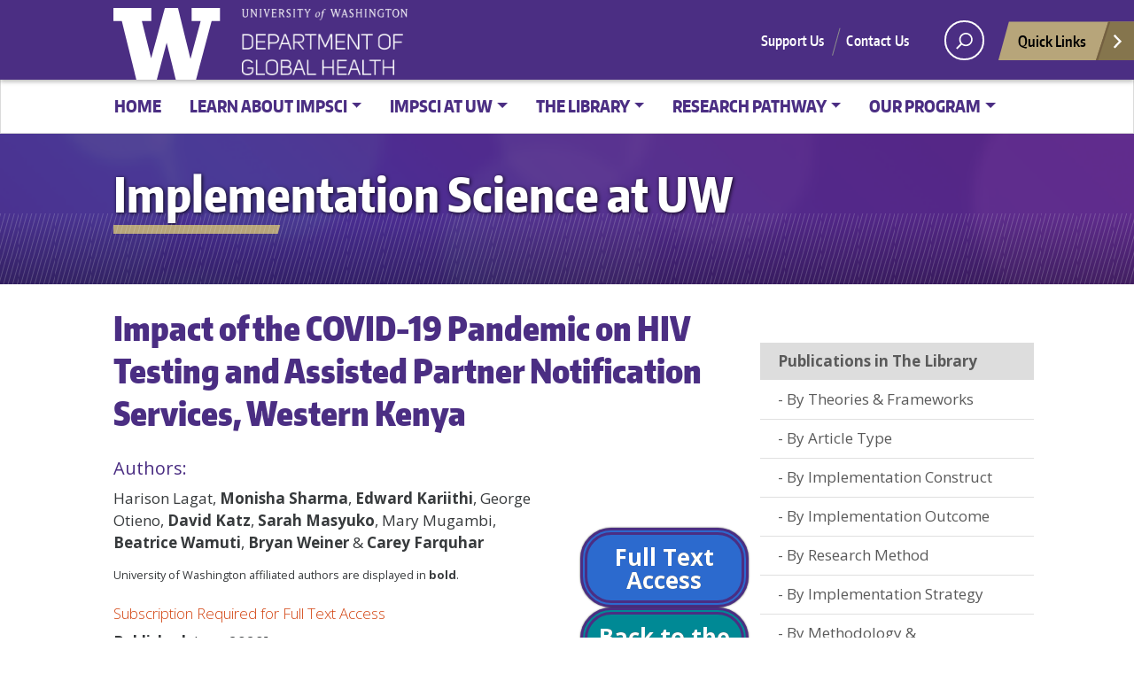

--- FILE ---
content_type: text/html; charset=UTF-8
request_url: https://impsciuw.org/uw-artic/impact-of-the-covid-19-pandemic-on-hiv-testing-and-assisted-partner-notification-services-western-kenya/
body_size: 16786
content:
<!doctype html>
<html lang="en-US" class="no-js">
<head>
	<meta charset="UTF-8">
	<meta name="viewport" content="width=device-width, initial-scale=1, minimum-scale=1">
	<link rel="shortcut icon" href="https://impsciuw.org/wp-content/themes/uw_wp_theme/favicon.ico">
	<link rel="profile" href="http://gmpg.org/xfn/11">

	<script>document.documentElement.classList.remove("no-js");</script>

	<title>Impact of the COVID-19 Pandemic on HIV Testing and Assisted Partner Notification Services, Western Kenya &#8211; Implementation Science at UW</title>
        <style>
            :root {
                        }

                    </style>
		<meta name='robots' content='max-image-preview:large' />
<!-- Global site tag (gtag.js) - Google Analytics -->
<script data-cookie-consent="tracking" async src="https://www.googletagmanager.com/gtag/js?id=G-8LP68J2JDX"></script>
<script data-cookie-consent="tracking">
window.dataLayer = window.dataLayer || [];
function gtag(){dataLayer.push(arguments);}
gtag('js', new Date());

gtag('config', 'G-8LP68J2JDX', {send_page_view: true});
</script>
      <link rel='dns-prefetch' href='//impsciuw.org' />
<link rel='dns-prefetch' href='//fonts.googleapis.com' />
<link href='https://fonts.gstatic.com' crossorigin rel='preconnect' />
<link rel="alternate" type="application/rss+xml" title="Implementation Science at UW &raquo; Feed" href="https://impsciuw.org/feed/" />
<link rel="alternate" type="application/rss+xml" title="Implementation Science at UW &raquo; Comments Feed" href="https://impsciuw.org/comments/feed/" />
<script type="text/javascript" id="wpp-js" src="https://impsciuw.org/wp-content/plugins/wordpress-popular-posts/assets/js/wpp.min.js?ver=7.3.6" data-sampling="0" data-sampling-rate="100" data-api-url="https://impsciuw.org/wp-json/wordpress-popular-posts" data-post-id="6607" data-token="5e7f5d40e2" data-lang="0" data-debug="0"></script>
<link rel="alternate" title="oEmbed (JSON)" type="application/json+oembed" href="https://impsciuw.org/wp-json/oembed/1.0/embed?url=https%3A%2F%2Fimpsciuw.org%2Fuw-artic%2Fimpact-of-the-covid-19-pandemic-on-hiv-testing-and-assisted-partner-notification-services-western-kenya%2F" />
<link rel="alternate" title="oEmbed (XML)" type="text/xml+oembed" href="https://impsciuw.org/wp-json/oembed/1.0/embed?url=https%3A%2F%2Fimpsciuw.org%2Fuw-artic%2Fimpact-of-the-covid-19-pandemic-on-hiv-testing-and-assisted-partner-notification-services-western-kenya%2F&#038;format=xml" />
<meta property="og:image" content="https://s3-us-west-2.amazonaws.com/uw-s3-cdn/wp-content/uploads/sites/10/2019/06/21094817/Univ-of-Washington_Memorial-Way.jpg" />
<meta name="twitter:card" content="summary" />
<meta name="twitter:site" content="@uw" />
<meta name="twitter:creator" content="@uw" />
<meta name="twitter:card" content="summary_large_image" />
<meta property="og:title" content="Impact of the COVID-19 Pandemic on HIV Testing and Assisted Partner Notification Services, Western Kenya" />
<meta property="og:url" content="https://impsciuw.org/uw-artic/impact-of-the-covid-19-pandemic-on-hiv-testing-and-assisted-partner-notification-services-western-kenya/" />
<meta property="og:site_name" content="Implementation Science at UW" />
<meta property="og:description" content="AIDS and Behavior" />

			
<style id='wp-img-auto-sizes-contain-inline-css' type='text/css'>
img:is([sizes=auto i],[sizes^="auto," i]){contain-intrinsic-size:3000px 1500px}
/*# sourceURL=wp-img-auto-sizes-contain-inline-css */
</style>
<style id='wp-emoji-styles-inline-css' type='text/css'>

	img.wp-smiley, img.emoji {
		display: inline !important;
		border: none !important;
		box-shadow: none !important;
		height: 1em !important;
		width: 1em !important;
		margin: 0 0.07em !important;
		vertical-align: -0.1em !important;
		background: none !important;
		padding: 0 !important;
	}
/*# sourceURL=wp-emoji-styles-inline-css */
</style>
<style id='wp-block-library-inline-css' type='text/css'>
:root{--wp-block-synced-color:#7a00df;--wp-block-synced-color--rgb:122,0,223;--wp-bound-block-color:var(--wp-block-synced-color);--wp-editor-canvas-background:#ddd;--wp-admin-theme-color:#007cba;--wp-admin-theme-color--rgb:0,124,186;--wp-admin-theme-color-darker-10:#006ba1;--wp-admin-theme-color-darker-10--rgb:0,107,160.5;--wp-admin-theme-color-darker-20:#005a87;--wp-admin-theme-color-darker-20--rgb:0,90,135;--wp-admin-border-width-focus:2px}@media (min-resolution:192dpi){:root{--wp-admin-border-width-focus:1.5px}}.wp-element-button{cursor:pointer}:root .has-very-light-gray-background-color{background-color:#eee}:root .has-very-dark-gray-background-color{background-color:#313131}:root .has-very-light-gray-color{color:#eee}:root .has-very-dark-gray-color{color:#313131}:root .has-vivid-green-cyan-to-vivid-cyan-blue-gradient-background{background:linear-gradient(135deg,#00d084,#0693e3)}:root .has-purple-crush-gradient-background{background:linear-gradient(135deg,#34e2e4,#4721fb 50%,#ab1dfe)}:root .has-hazy-dawn-gradient-background{background:linear-gradient(135deg,#faaca8,#dad0ec)}:root .has-subdued-olive-gradient-background{background:linear-gradient(135deg,#fafae1,#67a671)}:root .has-atomic-cream-gradient-background{background:linear-gradient(135deg,#fdd79a,#004a59)}:root .has-nightshade-gradient-background{background:linear-gradient(135deg,#330968,#31cdcf)}:root .has-midnight-gradient-background{background:linear-gradient(135deg,#020381,#2874fc)}:root{--wp--preset--font-size--normal:16px;--wp--preset--font-size--huge:42px}.has-regular-font-size{font-size:1em}.has-larger-font-size{font-size:2.625em}.has-normal-font-size{font-size:var(--wp--preset--font-size--normal)}.has-huge-font-size{font-size:var(--wp--preset--font-size--huge)}.has-text-align-center{text-align:center}.has-text-align-left{text-align:left}.has-text-align-right{text-align:right}.has-fit-text{white-space:nowrap!important}#end-resizable-editor-section{display:none}.aligncenter{clear:both}.items-justified-left{justify-content:flex-start}.items-justified-center{justify-content:center}.items-justified-right{justify-content:flex-end}.items-justified-space-between{justify-content:space-between}.screen-reader-text{border:0;clip-path:inset(50%);height:1px;margin:-1px;overflow:hidden;padding:0;position:absolute;width:1px;word-wrap:normal!important}.screen-reader-text:focus{background-color:#ddd;clip-path:none;color:#444;display:block;font-size:1em;height:auto;left:5px;line-height:normal;padding:15px 23px 14px;text-decoration:none;top:5px;width:auto;z-index:100000}html :where(.has-border-color){border-style:solid}html :where([style*=border-top-color]){border-top-style:solid}html :where([style*=border-right-color]){border-right-style:solid}html :where([style*=border-bottom-color]){border-bottom-style:solid}html :where([style*=border-left-color]){border-left-style:solid}html :where([style*=border-width]){border-style:solid}html :where([style*=border-top-width]){border-top-style:solid}html :where([style*=border-right-width]){border-right-style:solid}html :where([style*=border-bottom-width]){border-bottom-style:solid}html :where([style*=border-left-width]){border-left-style:solid}html :where(img[class*=wp-image-]){height:auto;max-width:100%}:where(figure){margin:0 0 1em}html :where(.is-position-sticky){--wp-admin--admin-bar--position-offset:var(--wp-admin--admin-bar--height,0px)}@media screen and (max-width:600px){html :where(.is-position-sticky){--wp-admin--admin-bar--position-offset:0px}}

/*# sourceURL=wp-block-library-inline-css */
</style><style id='global-styles-inline-css' type='text/css'>
:root{--wp--preset--aspect-ratio--square: 1;--wp--preset--aspect-ratio--4-3: 4/3;--wp--preset--aspect-ratio--3-4: 3/4;--wp--preset--aspect-ratio--3-2: 3/2;--wp--preset--aspect-ratio--2-3: 2/3;--wp--preset--aspect-ratio--16-9: 16/9;--wp--preset--aspect-ratio--9-16: 9/16;--wp--preset--color--black: #000000;--wp--preset--color--cyan-bluish-gray: #abb8c3;--wp--preset--color--white: #ffffff;--wp--preset--color--pale-pink: #f78da7;--wp--preset--color--vivid-red: #cf2e2e;--wp--preset--color--luminous-vivid-orange: #ff6900;--wp--preset--color--luminous-vivid-amber: #fcb900;--wp--preset--color--light-green-cyan: #7bdcb5;--wp--preset--color--vivid-green-cyan: #00d084;--wp--preset--color--pale-cyan-blue: #8ed1fc;--wp--preset--color--vivid-cyan-blue: #0693e3;--wp--preset--color--vivid-purple: #9b51e0;--wp--preset--color--dusty-orange: #ed8f5b;--wp--preset--color--dusty-red: #e36d60;--wp--preset--color--dusty-wine: #9c4368;--wp--preset--color--dark-sunset: #33223b;--wp--preset--color--almost-black: #0a1c28;--wp--preset--color--dusty-water: #41848f;--wp--preset--color--dusty-sky: #72a7a3;--wp--preset--color--dusty-daylight: #97c0b7;--wp--preset--color--dusty-sun: #eee9d1;--wp--preset--gradient--vivid-cyan-blue-to-vivid-purple: linear-gradient(135deg,rgb(6,147,227) 0%,rgb(155,81,224) 100%);--wp--preset--gradient--light-green-cyan-to-vivid-green-cyan: linear-gradient(135deg,rgb(122,220,180) 0%,rgb(0,208,130) 100%);--wp--preset--gradient--luminous-vivid-amber-to-luminous-vivid-orange: linear-gradient(135deg,rgb(252,185,0) 0%,rgb(255,105,0) 100%);--wp--preset--gradient--luminous-vivid-orange-to-vivid-red: linear-gradient(135deg,rgb(255,105,0) 0%,rgb(207,46,46) 100%);--wp--preset--gradient--very-light-gray-to-cyan-bluish-gray: linear-gradient(135deg,rgb(238,238,238) 0%,rgb(169,184,195) 100%);--wp--preset--gradient--cool-to-warm-spectrum: linear-gradient(135deg,rgb(74,234,220) 0%,rgb(151,120,209) 20%,rgb(207,42,186) 40%,rgb(238,44,130) 60%,rgb(251,105,98) 80%,rgb(254,248,76) 100%);--wp--preset--gradient--blush-light-purple: linear-gradient(135deg,rgb(255,206,236) 0%,rgb(152,150,240) 100%);--wp--preset--gradient--blush-bordeaux: linear-gradient(135deg,rgb(254,205,165) 0%,rgb(254,45,45) 50%,rgb(107,0,62) 100%);--wp--preset--gradient--luminous-dusk: linear-gradient(135deg,rgb(255,203,112) 0%,rgb(199,81,192) 50%,rgb(65,88,208) 100%);--wp--preset--gradient--pale-ocean: linear-gradient(135deg,rgb(255,245,203) 0%,rgb(182,227,212) 50%,rgb(51,167,181) 100%);--wp--preset--gradient--electric-grass: linear-gradient(135deg,rgb(202,248,128) 0%,rgb(113,206,126) 100%);--wp--preset--gradient--midnight: linear-gradient(135deg,rgb(2,3,129) 0%,rgb(40,116,252) 100%);--wp--preset--font-size--small: 16px;--wp--preset--font-size--medium: 20px;--wp--preset--font-size--large: 36px;--wp--preset--font-size--x-large: 42px;--wp--preset--font-size--regular: 20px;--wp--preset--font-size--larger: 48px;--wp--preset--spacing--20: 0.44rem;--wp--preset--spacing--30: 0.67rem;--wp--preset--spacing--40: 1rem;--wp--preset--spacing--50: 1.5rem;--wp--preset--spacing--60: 2.25rem;--wp--preset--spacing--70: 3.38rem;--wp--preset--spacing--80: 5.06rem;--wp--preset--shadow--natural: 6px 6px 9px rgba(0, 0, 0, 0.2);--wp--preset--shadow--deep: 12px 12px 50px rgba(0, 0, 0, 0.4);--wp--preset--shadow--sharp: 6px 6px 0px rgba(0, 0, 0, 0.2);--wp--preset--shadow--outlined: 6px 6px 0px -3px rgb(255, 255, 255), 6px 6px rgb(0, 0, 0);--wp--preset--shadow--crisp: 6px 6px 0px rgb(0, 0, 0);}:where(.is-layout-flex){gap: 0.5em;}:where(.is-layout-grid){gap: 0.5em;}body .is-layout-flex{display: flex;}.is-layout-flex{flex-wrap: wrap;align-items: center;}.is-layout-flex > :is(*, div){margin: 0;}body .is-layout-grid{display: grid;}.is-layout-grid > :is(*, div){margin: 0;}:where(.wp-block-columns.is-layout-flex){gap: 2em;}:where(.wp-block-columns.is-layout-grid){gap: 2em;}:where(.wp-block-post-template.is-layout-flex){gap: 1.25em;}:where(.wp-block-post-template.is-layout-grid){gap: 1.25em;}.has-black-color{color: var(--wp--preset--color--black) !important;}.has-cyan-bluish-gray-color{color: var(--wp--preset--color--cyan-bluish-gray) !important;}.has-white-color{color: var(--wp--preset--color--white) !important;}.has-pale-pink-color{color: var(--wp--preset--color--pale-pink) !important;}.has-vivid-red-color{color: var(--wp--preset--color--vivid-red) !important;}.has-luminous-vivid-orange-color{color: var(--wp--preset--color--luminous-vivid-orange) !important;}.has-luminous-vivid-amber-color{color: var(--wp--preset--color--luminous-vivid-amber) !important;}.has-light-green-cyan-color{color: var(--wp--preset--color--light-green-cyan) !important;}.has-vivid-green-cyan-color{color: var(--wp--preset--color--vivid-green-cyan) !important;}.has-pale-cyan-blue-color{color: var(--wp--preset--color--pale-cyan-blue) !important;}.has-vivid-cyan-blue-color{color: var(--wp--preset--color--vivid-cyan-blue) !important;}.has-vivid-purple-color{color: var(--wp--preset--color--vivid-purple) !important;}.has-black-background-color{background-color: var(--wp--preset--color--black) !important;}.has-cyan-bluish-gray-background-color{background-color: var(--wp--preset--color--cyan-bluish-gray) !important;}.has-white-background-color{background-color: var(--wp--preset--color--white) !important;}.has-pale-pink-background-color{background-color: var(--wp--preset--color--pale-pink) !important;}.has-vivid-red-background-color{background-color: var(--wp--preset--color--vivid-red) !important;}.has-luminous-vivid-orange-background-color{background-color: var(--wp--preset--color--luminous-vivid-orange) !important;}.has-luminous-vivid-amber-background-color{background-color: var(--wp--preset--color--luminous-vivid-amber) !important;}.has-light-green-cyan-background-color{background-color: var(--wp--preset--color--light-green-cyan) !important;}.has-vivid-green-cyan-background-color{background-color: var(--wp--preset--color--vivid-green-cyan) !important;}.has-pale-cyan-blue-background-color{background-color: var(--wp--preset--color--pale-cyan-blue) !important;}.has-vivid-cyan-blue-background-color{background-color: var(--wp--preset--color--vivid-cyan-blue) !important;}.has-vivid-purple-background-color{background-color: var(--wp--preset--color--vivid-purple) !important;}.has-black-border-color{border-color: var(--wp--preset--color--black) !important;}.has-cyan-bluish-gray-border-color{border-color: var(--wp--preset--color--cyan-bluish-gray) !important;}.has-white-border-color{border-color: var(--wp--preset--color--white) !important;}.has-pale-pink-border-color{border-color: var(--wp--preset--color--pale-pink) !important;}.has-vivid-red-border-color{border-color: var(--wp--preset--color--vivid-red) !important;}.has-luminous-vivid-orange-border-color{border-color: var(--wp--preset--color--luminous-vivid-orange) !important;}.has-luminous-vivid-amber-border-color{border-color: var(--wp--preset--color--luminous-vivid-amber) !important;}.has-light-green-cyan-border-color{border-color: var(--wp--preset--color--light-green-cyan) !important;}.has-vivid-green-cyan-border-color{border-color: var(--wp--preset--color--vivid-green-cyan) !important;}.has-pale-cyan-blue-border-color{border-color: var(--wp--preset--color--pale-cyan-blue) !important;}.has-vivid-cyan-blue-border-color{border-color: var(--wp--preset--color--vivid-cyan-blue) !important;}.has-vivid-purple-border-color{border-color: var(--wp--preset--color--vivid-purple) !important;}.has-vivid-cyan-blue-to-vivid-purple-gradient-background{background: var(--wp--preset--gradient--vivid-cyan-blue-to-vivid-purple) !important;}.has-light-green-cyan-to-vivid-green-cyan-gradient-background{background: var(--wp--preset--gradient--light-green-cyan-to-vivid-green-cyan) !important;}.has-luminous-vivid-amber-to-luminous-vivid-orange-gradient-background{background: var(--wp--preset--gradient--luminous-vivid-amber-to-luminous-vivid-orange) !important;}.has-luminous-vivid-orange-to-vivid-red-gradient-background{background: var(--wp--preset--gradient--luminous-vivid-orange-to-vivid-red) !important;}.has-very-light-gray-to-cyan-bluish-gray-gradient-background{background: var(--wp--preset--gradient--very-light-gray-to-cyan-bluish-gray) !important;}.has-cool-to-warm-spectrum-gradient-background{background: var(--wp--preset--gradient--cool-to-warm-spectrum) !important;}.has-blush-light-purple-gradient-background{background: var(--wp--preset--gradient--blush-light-purple) !important;}.has-blush-bordeaux-gradient-background{background: var(--wp--preset--gradient--blush-bordeaux) !important;}.has-luminous-dusk-gradient-background{background: var(--wp--preset--gradient--luminous-dusk) !important;}.has-pale-ocean-gradient-background{background: var(--wp--preset--gradient--pale-ocean) !important;}.has-electric-grass-gradient-background{background: var(--wp--preset--gradient--electric-grass) !important;}.has-midnight-gradient-background{background: var(--wp--preset--gradient--midnight) !important;}.has-small-font-size{font-size: var(--wp--preset--font-size--small) !important;}.has-medium-font-size{font-size: var(--wp--preset--font-size--medium) !important;}.has-large-font-size{font-size: var(--wp--preset--font-size--large) !important;}.has-x-large-font-size{font-size: var(--wp--preset--font-size--x-large) !important;}
/*# sourceURL=global-styles-inline-css */
</style>

<style id='classic-theme-styles-inline-css' type='text/css'>
/*! This file is auto-generated */
.wp-block-button__link{color:#fff;background-color:#32373c;border-radius:9999px;box-shadow:none;text-decoration:none;padding:calc(.667em + 2px) calc(1.333em + 2px);font-size:1.125em}.wp-block-file__button{background:#32373c;color:#fff;text-decoration:none}
/*# sourceURL=/wp-includes/css/classic-themes.min.css */
</style>
<link rel='stylesheet' id='siteorigin-panels-front-css' href='https://impsciuw.org/wp-content/plugins/siteorigin-panels/css/front-flex.min.css?ver=2.33.3' type='text/css' media='all' />
<link rel='stylesheet' id='rt-fontawsome-css' href='https://impsciuw.org/wp-content/plugins/the-post-grid/assets/vendor/font-awesome/css/font-awesome.min.css?ver=7.8.8' type='text/css' media='all' />
<link rel='stylesheet' id='rt-tpg-shortcode-css' href='https://impsciuw.org/wp-content/plugins/the-post-grid-pro/assets/css/tpg-shortcode.min.css?ver=7.8.4' type='text/css' media='all' />
<link rel='stylesheet' id='dashicons-css' href='https://impsciuw.org/wp-includes/css/dashicons.min.css?ver=6.9' type='text/css' media='all' />
<link rel='stylesheet' id='to-top-css' href='https://impsciuw.org/wp-content/plugins/to-top/public/css/to-top-public.css?ver=2.5.5' type='text/css' media='all' />
<link rel='stylesheet' id='uwdgh-shortcode-adds-css' href='https://impsciuw.org/wp-content/plugins/uwdgh-shortcode-adds/css/uwdgh-shortcode-adds.css?ver=6.9' type='text/css' media='all' />
<link rel='stylesheet' id='widgetopts-styles-css' href='https://impsciuw.org/wp-content/plugins/widget-options/assets/css/widget-options.css?ver=4.1.3' type='text/css' media='all' />
<link rel='stylesheet' id='uw_wp_theme-fonts-css' href='https://fonts.googleapis.com/css?family=Open%20Sans%3A300i%2C400i%2C600i%2C700i%2C300%2C400%2C600%2C700%7CEncode%20Sans%3A400%2C600&#038;subset=latin%2Clatin-ext' type='text/css' media='all' />
<link rel='stylesheet' id='uw_wp_theme-base-style-css' href='https://impsciuw.org/wp-content/themes/uw_wp_theme/style.css?ver=3.6.3' type='text/css' media='all' />
<link rel='stylesheet' id='uw_wp_theme-bootstrap-css' href='https://impsciuw.org/wp-content/themes/uw_wp_theme/css/bootstrap.css?ver=3.6.3' type='text/css' media='all' />
<link rel='stylesheet' id='uwdgh_wp_theme-css' href='https://impsciuw.org/wp-content/themes/uwdgh_wp_theme/style.css?ver=3.5.0.15' type='text/css' media='all' />
<link rel='stylesheet' id='swiper-css' href='https://impsciuw.org/wp-content/plugins/the-post-grid-pro/assets/vendor/swiper/swiper.min.css?ver=7.8.4' type='text/css' media='all' />
<link rel='stylesheet' id='rt-magnific-popup-css' href='https://impsciuw.org/wp-content/plugins/the-post-grid-pro/assets/vendor/Magnific-Popup/magnific-popup.css?ver=7.8.4' type='text/css' media='all' />
<link rel='stylesheet' id='recent-posts-widget-with-thumbnails-public-style-css' href='https://impsciuw.org/wp-content/plugins/recent-posts-widget-with-thumbnails/public.css?ver=7.1.1' type='text/css' media='all' />
<link rel='stylesheet' id='myStyleSheets-css' href='https://impsciuw.org/wp-content/plugins/wp-latest-posts/css/wplp_front.css?ver=5.0.11' type='text/css' media='all' />
<script type="text/javascript" src="https://impsciuw.org/wp-content/themes/uw_wp_theme/js/libs/jquery.min.js?ver=3.6.3" id="jquery-js"></script>
<script type="text/javascript" id="to-top-js-extra">
/* <![CDATA[ */
var to_top_options = {"scroll_offset":"100","icon_opacity":"75","style":"icon","icon_type":"dashicons-arrow-up-alt","icon_color":"#ffffff","icon_bg_color":"#008995","icon_size":"32","border_radius":"50","image":"https://impsciuw.com/wp-content/plugins/to-top/admin/images/default.png","image_width":"65","image_alt":"","location":"bottom-right","margin_x":"20","margin_y":"20","show_on_admin":"0","enable_autohide":"0","autohide_time":"2","enable_hide_small_device":"1","small_device_max_width":"640","reset":"0"};
//# sourceURL=to-top-js-extra
/* ]]> */
</script>
<script async type="text/javascript" src="https://impsciuw.org/wp-content/plugins/to-top/public/js/to-top-public.js?ver=2.5.5" id="to-top-js"></script>
<script type="text/javascript" src="https://impsciuw.org/wp-content/themes/uw_wp_theme/js/skip-link-focus-fix.js?ver=3.6.3" id="uw_wp_theme-skip-link-focus-fix-js" defer></script>
<script type="text/javascript" src="https://impsciuw.org/wp-content/themes/uw_wp_theme/js/keyboard-navmenu.js?ver=3.6.3" id="uw_wp_theme-keyboard-navmenu-js" defer></script>
<script type="text/javascript" src="https://impsciuw.org/wp-content/themes/uw_wp_theme/js/keyboard-button.js?ver=3.6.3" id="uw_wp_theme-keyboard-button-js" defer></script>
<script type="text/javascript" id="uwdgh_wp_theme-js-extra">
/* <![CDATA[ */
var UW_WP_Child_Theme = {"admin_ajax_url":"https://impsciuw.org/wp-admin/admin-ajax.php"};
//# sourceURL=uwdgh_wp_theme-js-extra
/* ]]> */
</script>
<script type="text/javascript" src="https://impsciuw.org/wp-content/themes/uwdgh_wp_theme/js/uwdgh_wp_theme.js?ver=6.9" id="uwdgh_wp_theme-js"></script>
<link rel="https://api.w.org/" href="https://impsciuw.org/wp-json/" /><link rel="EditURI" type="application/rsd+xml" title="RSD" href="https://impsciuw.org/xmlrpc.php?rsd" />
<meta name="generator" content="WordPress 6.9" />
<link rel="canonical" href="https://impsciuw.org/uw-artic/impact-of-the-covid-19-pandemic-on-hiv-testing-and-assisted-partner-notification-services-western-kenya/" />
<link rel='shortlink' href='https://impsciuw.org/?p=6607' />
        <style>
            :root {
                --tpg-primary-color: #32006e;
                --tpg-secondary-color: #008995;
                --tpg-primary-light: #c4d0ff
            }

                        body .rt-tpg-container .rt-loading,
            body #bottom-script-loader .rt-ball-clip-rotate {
                color: #4b2e83 !important;
            }

                    </style>
		        <script type="text/javascript">
            var ajaxurl = 'https://impsciuw.org/wp-admin/admin-ajax.php';
        </script>
        
		<!-- CPT UI Extended Customizer CSS -->
		<style type="text/css" id="cpt-ui-extended-css">
																										</style>
		<!-- /CPT UI Extended Customizer CSS -->

		            <style id="wpp-loading-animation-styles">@-webkit-keyframes bgslide{from{background-position-x:0}to{background-position-x:-200%}}@keyframes bgslide{from{background-position-x:0}to{background-position-x:-200%}}.wpp-widget-block-placeholder,.wpp-shortcode-placeholder{margin:0 auto;width:60px;height:3px;background:#dd3737;background:linear-gradient(90deg,#dd3737 0%,#571313 10%,#dd3737 100%);background-size:200% auto;border-radius:3px;-webkit-animation:bgslide 1s infinite linear;animation:bgslide 1s infinite linear}</style>
            <style media="all" id="siteorigin-panels-layouts-head">/* Layout 6607 */ #pgc-6607-0-0 { width:74.9811%;width:calc(74.9811% - ( 0.25018911174785 * 30px ) ) } #pgc-6607-0-1 { width:25.0189%;width:calc(25.0189% - ( 0.74981088825215 * 30px ) ) } #pl-6607 .so-panel , #pl-6607 .so-panel:last-of-type { margin-bottom:0px } #pg-6607-0.panel-has-style > .panel-row-style, #pg-6607-0.panel-no-style { -webkit-align-items:flex-start;align-items:flex-start } #panel-6607-0-0-0 a { color:#4b2e84 } #panel-6607-0-1-0> .panel-widget-style { padding:30px 0px 0px 0px } @media (max-width:780px){ #pg-6607-0.panel-no-style, #pg-6607-0.panel-has-style > .panel-row-style, #pg-6607-0 { -webkit-flex-direction:column;-ms-flex-direction:column;flex-direction:column } #pg-6607-0 > .panel-grid-cell , #pg-6607-0 > .panel-row-style > .panel-grid-cell { width:100%;margin-right:0 } #pgc-6607-0-0 , #pl-6607 .panel-grid .panel-grid-cell-mobile-last { margin-bottom:0px } #pl-6607 .panel-grid-cell { padding:0 } #pl-6607 .panel-grid .panel-grid-cell-empty { display:none }  } </style><link rel="icon" href="https://impsciuw.org/wp-content/uploads/2021/02/cropped-Site-Favicon-32x32.gif" sizes="32x32" />
<link rel="icon" href="https://impsciuw.org/wp-content/uploads/2021/02/cropped-Site-Favicon-192x192.gif" sizes="192x192" />
<link rel="apple-touch-icon" href="https://impsciuw.org/wp-content/uploads/2021/02/cropped-Site-Favicon-180x180.gif" />
<meta name="msapplication-TileImage" content="https://impsciuw.org/wp-content/uploads/2021/02/cropped-Site-Favicon-270x270.gif" />
		<style type="text/css" id="wp-custom-css">
			.single-uw-artic .site-main .post-navigation { display: none; }		</style>
		<!-- To Top Custom CSS --><style type='text/css'>#to_top_scrollup {background-color: #008995;-webkit-border-radius: 50%; -moz-border-radius: 50%; border-radius: 50%;opacity: 0.75;}</style><link rel='stylesheet' id='so-css-uw_wp_theme-css' href='https://impsciuw.org/wp-content/uploads/so-css/so-css-uw_wp_theme.css?ver=1725990973' type='text/css' media='all' />
</head>

<body class="wp-singular uw-artic-template-default single single-uw-artic postid-6607 single-format-standard wp-theme-uw_wp_theme wp-child-theme-uwdgh_wp_theme siteorigin-panels siteorigin-panels-before-js rttpg rttpg-7.8.8 radius-frontend rttpg-body-wrap uwdgh_wp_theme metaslider-plugin">
<a class="screen-reader-shortcut" href="#primary">Skip to content</a>


<div id="uwsearcharea" aria-hidden="true" class="uw-search-bar-container" data-search="site" hidden>

	<div class="container no-height" role="search">
		<div class="center-block uw-search-wrapper">
			<form class="uw-search" data-sitesearch="https://impsciuw.org/" action="https://impsciuw.org/">
				<select id="mobile-search-select" class="visible-xs custom-select" aria-label="Search scope">
											<option value="site" >Current site</option>
						<option value="uw">All the UW</option>
									</select>
				<fieldset id="search-options">
					<legend id="uw-search-label">Search scope</legend>
					<div id="search-labels" class="labels hidden-xs">
						<!--load these labels and input if UW is selected in Theme Settings -->
											<label id="site" class="radio checked"><input class="radiobtn" type="radio" name="search" value="site" data-toggle="radio" checked/>Current site</label>
						<label id="uw" class="radio"><input class="radiobtn" type="radio" name="search" value="uw" data-toggle="radio" />All the UW</label>
										</div>
				</fieldset>
				<div class="search-form-wrapper">
					<label class="screen-reader" for="uw-search-bar">Enter search text</label>
					<input id="uw-search-bar" type="search"
						name="s"
						value="" autocomplete="off" placeholder="Search" />
				</div>
				<input type="submit" value="search" class="search" tabindex="0"/>
			</form>
		</div>
	</div>
</div>


<div id="page" class="site">
<nav id="quicklinks" aria-label="quick links" aria-hidden="true">
<ul id="big-links"></ul><h3>Helpful Links</h3> <ul id="little-links"><li><a href="https://impsciuw.org/" tabindex="-1">Home</a></li><li><a href="https://impsciuw.org/implementation-science/learn/" tabindex="-1">Learn About ImpSci</a></li><li><a href="https://impsciuw.org/implementation-science/learn/implementation-science-overview/" tabindex="-1">What is Implementation Science?</a></li><li><a href="https://impsciuw.org/implementation-science/learn/is-across-disciplines/" tabindex="-1">Who Uses Implementation Science?</a></li><li><a href="https://impsciuw.org/implementation-science/learn/equitable-implementation-science/" tabindex="-1">Equitable Implementation Science</a></li><li><a href="https://impsciuw.org/implementation-science/learn/topics-in-implementation-science/" tabindex="-1">Topics in Implementation Science</a></li><li><a href="https://impsciuw.org/implementation-science/explore/" tabindex="-1">ImpSci at UW</a></li><li><a href="https://impsciuw.org/implementation-science/learn/uw-opportunities/" tabindex="-1">Training Opportunities at UW</a></li><li><a href="https://impsciuw.org/implementation-science/explore/active-uw-implementation-science-research-funding/" tabindex="-1">Sponsored Research at UW</a></li><li><a href="https://impsciuw.org/implementation-science/explore/impsci-uw/" tabindex="-1">The Library</a></li><li><a href="https://impsciuw.org/implementation-science/explore/impsci-uw/" tabindex="-1">Visit the Library</a></li><li><a href="https://impsciuw.org/implementation-science/explore/impsci-uw/uw-research-category-article-type/" tabindex="-1">✒ By Article Type</a></li><li><a href="https://impsciuw.org/implementation-science/explore/impsci-uw/uw-research-category-implementation-constructs/" tabindex="-1">✒ By Implementation Construct</a></li><li><a href="https://impsciuw.org/implementation-science/explore/impsci-uw/uw-research-category-implementation-outcomes/" tabindex="-1">✒ By Implementation Outcome</a></li><li><a href="https://impsciuw.org/implementation-science/explore/impsci-uw/uw-research-category-implementation-strategies/" tabindex="-1">✒  By Implementation Strategy</a></li><li><a href="https://impsciuw.org/implementation-science/explore/impsci-uw/uw-research-category-theories-frameworks/" tabindex="-1">✒ By Theory or Framework</a></li><li><a href="https://impsciuw.org/implementation-science/explore/impsci-uw/uw-research-category-implementation-science-research-method/" tabindex="-1">✒ By Research Method</a></li><li><a href="https://impsciuw.org/implementation-science/explore/impsci-uw/uw-research-category-study-design/" tabindex="-1">✒ By Study Design</a></li><li><a href="https://impsciuw.org/implementation-science/explore/impsci-uw/uw-research-category-methodology-measurement/" tabindex="-1">✒ By Methodology & Measurement</a></li><li><a href="https://impsciuw.org/implementation-science/explore/impsci-uw/uw-research-category-country-or-regional-context/" tabindex="-1">✒ By Geographic Context</a></li><li><a href="https://impsciuw.org/implementation-science/explore/impsci-uw/uw-research-category-publication-date/" tabindex="-1">✒ By Publication Date</a></li><li><a href="https://impsciuw.org/implementation-science/research/" tabindex="-1">Research Pathway</a></li><li><a href="https://impsciuw.org/implementation-science/research/frame-your-question/" tabindex="-1">➀ Frame Your Question</a></li><li><a href="https://impsciuw.org/implementation-science/research/frameworks/" tabindex="-1">➁ Pick a Theory, Model, or Framework</a></li><li><a href="https://impsciuw.org/implementation-science/research/implementation-strategies/" tabindex="-1">➂ Identify Implementation Strategies</a></li><li><a href="https://impsciuw.org/implementation-science/research/select-research-methods/" tabindex="-1">➃ Select Research Method</a></li><li><a href="https://impsciuw.org/implementation-science/research/designing-is-research/" tabindex="-1">➄ Select Study Design</a></li><li><a href="https://impsciuw.org/implementation-science/research/measures/" tabindex="-1">➅ Choose Measures</a></li><li><a href="https://impsciuw.org/implementation-science/research/funding/" tabindex="-1">➆ Get Funding</a></li><li><a href="https://impsciuw.org/implementation-science/research/report-results/" tabindex="-1">➇ Report Results</a></li><li><a href="https://impsciuw.org/about-our-program/" tabindex="-1">Our Program</a></li><li><a href="https://impsciuw.org/about-our-program/" tabindex="-1">About Our Program</a></li><li><a href="https://impsciuw.org/implementation-science/connect/contact-us/" tabindex="-1">Contact us!</a></li></ul></nav>
	<div id="page-inner">

			<header id="masthead" class="site-header">
			<div class="navbar navbar-expand-lg">
				<div class="navbar-brand site-branding">
					<a href="https://www.washington.edu/" title="University of Washington Home" class="uw-patch" tabindex="0">University of Washington</a>
					<a href="https://impsciuw.org/" title="Implementation Science at UW Home" class="uw-wordmark" tabindex="-1" aria-hidden="true">Implementation Science at UW - The Implementation Science Resource Hub</a>
				</div><!-- .site-branding -->

				<div id="site-navigation" class="main-navigation" aria-label="related links" role="navigation">
					<div class="audience-menu-container collapse navbar-collapse">
						<ul id="purple-bar" class="navbar-menu menu"><li id="menu-item-8948" class="menu-item menu-item-type-custom menu-item-object-custom menu-item-8948"><a href="//globalhealth.washington.edu/support-us" title="Donate to Global Health">Support Us</a></li>
<li id="menu-item-8949" class="menu-item menu-item-type-custom menu-item-object-custom menu-item-8949"><a href="//globalhealth.washington.edu/contact">Contact Us</a></li>
</ul>					</div>
					<div id="search-quicklinks">
						<button class="uw-search" aria-owns="uwsearcharea" aria-controls="uwsearcharea" aria-expanded="false" aria-label="open search area" aria-haspopup="true">
							<svg version="1.1" xmlns="http://www.w3.org/2000/svg" xmlns:xlink="http://www.w3.org/1999/xlink" x="0px" y="0px" width="19px" height="51px" viewBox="0 0 18.776 51.062" enable-background="new 0 0 18.776 51.062" xml:space="preserve" focusable="false">
								<g><path fill="#FFFFFF" d="M3.537,7.591C3.537,3.405,6.94,0,11.128,0c4.188,0,7.595,3.406,7.595,7.591 c0,4.187-3.406,7.593-7.595,7.593C6.94,15.185,3.537,11.778,3.537,7.591z M5.245,7.591c0,3.246,2.643,5.885,5.884,5.885 c3.244,0,5.89-2.64,5.89-5.885c0-3.245-2.646-5.882-5.89-5.882C7.883,1.71,5.245,4.348,5.245,7.591z"/><rect x="2.418" y="11.445" transform="matrix(0.7066 0.7076 -0.7076 0.7066 11.7842 2.0922)" fill="#FFFFFF" width="1.902" height="7.622"/></g><path fill="#FFFFFF" d="M3.501,47.864c0.19,0.194,0.443,0.29,0.694,0.29c0.251,0,0.502-0.096,0.695-0.29l5.691-5.691l5.692,5.691 c0.192,0.194,0.443,0.29,0.695,0.29c0.25,0,0.503-0.096,0.694-0.29c0.385-0.382,0.385-1.003,0-1.388l-5.692-5.691l5.692-5.692 c0.385-0.385,0.385-1.005,0-1.388c-0.383-0.385-1.004-0.385-1.389,0l-5.692,5.691L4.89,33.705c-0.385-0.385-1.006-0.385-1.389,0 c-0.385,0.383-0.385,1.003,0,1.388l5.692,5.692l-5.692,5.691C3.116,46.861,3.116,47.482,3.501,47.864z"/>
							</svg>
						</button>
													<button class="uw-quicklinks" aria-haspopup="true" aria-expanded="false" aria-label="Open quick links">Quick Links
								<svg version="1.1" xmlns="http://www.w3.org/2000/svg" x="0px" y="0px" width="15.63px" height="69.13px" viewBox="0 0 15.63 69.13" enable-background="new 0 0 15.63 69.13" xml:space="preserve" focusable="false"><polygon fill="#FFFFFF" points="12.8,7.776 12.803,7.773 5.424,0 3.766,1.573 9.65,7.776 3.766,13.98 5.424,15.553 12.803,7.78"/><polygon fill="#FFFFFF" points="9.037,61.351 9.036,61.351 14.918,55.15 13.26,53.577 7.459,59.689 1.658,53.577 0,55.15 5.882,61.351 5.882,61.351 5.884,61.353 0,67.557 1.658,69.13 7.459,63.019 13.26,69.13 14.918,67.557 9.034,61.353"/></svg>
							</button>
											</div><!-- search-quicklinks -->
				</div><!-- #site-navigation -->
			</div><!-- .navbar.navbar-expand-lg -->
		</header><!-- #masthead -->

		


	<nav aria-label="primary" class="navbar navbar-expand-md navbar-light white-bar">
						<button class="navbar-toggler" type="button" data-toggle="collapse" data-target="#white-bar" aria-controls="white-bar" aria-expanded="false" aria-label="Toggle navigation">
							<span class="navbar-toggler-icon">Menu</span>
						  </button><div class="container-fluid"><div id="white-bar" class="collapse navbar-collapse"><ul id="menu-main-nav" class="navbar-nav classic-menu-nav"><li id="menu-item-840" class="menu-item menu-item-type-post_type menu-item-object-page menu-item-home nav-item top-level-nav">
	<a class="nav-link"  href="https://impsciuw.org/">Home</a>
</li>
<li id="menu-item-844" class="menu-item menu-item-type-post_type menu-item-object-page menu-item-has-children nav-item dropdown top-level-nav">
	<a class="nav-link dropdown-toggle"  href="https://impsciuw.org/implementation-science/learn/" data-toggle="dropdown" aria-expanded="false" role="button">Learn About ImpSci</a>
<ul class="dropdown-menu">
<li class="nav-item menu-item menu-item-type-post_type menu-item-object-page nav-item-166"><a class="nav-link"  href="https://impsciuw.org/implementation-science/learn/implementation-science-overview/">What is Implementation Science?</a>
	</li>
<li class="nav-item menu-item menu-item-type-post_type menu-item-object-page nav-item-100"><a class="nav-link"  href="https://impsciuw.org/implementation-science/learn/is-across-disciplines/">Who Uses Implementation Science?</a>
	</li>
<li class="nav-item menu-item menu-item-type-post_type menu-item-object-page nav-item-11359"><a class="nav-link"  href="https://impsciuw.org/implementation-science/learn/equitable-implementation-science/">Equitable Implementation Science</a>
	</li>
<li class="nav-item menu-item menu-item-type-post_type menu-item-object-page nav-item-10985"><a class="nav-link"  href="https://impsciuw.org/implementation-science/learn/topics-in-implementation-science/">Topics in Implementation Science</a>
	</li>

</ul>

</li>
<li id="menu-item-3897" class="menu-item menu-item-type-post_type menu-item-object-page menu-item-has-children nav-item dropdown top-level-nav">
	<a class="nav-link dropdown-toggle"  href="https://impsciuw.org/implementation-science/explore/" data-toggle="dropdown" aria-expanded="false" role="button">ImpSci at UW</a>
<ul class="dropdown-menu">
<li class="nav-item menu-item menu-item-type-post_type menu-item-object-page nav-item-115"><a class="nav-link"  href="https://impsciuw.org/implementation-science/learn/uw-opportunities/">Training Opportunities at UW</a>
	</li>
<li class="nav-item menu-item menu-item-type-post_type menu-item-object-page nav-item-3076"><a class="nav-link"  href="https://impsciuw.org/implementation-science/explore/active-uw-implementation-science-research-funding/">Sponsored Research at UW</a>
	</li>

</ul>

</li>
<li id="menu-item-853" class="menu-item menu-item-type-post_type menu-item-object-page menu-item-has-children nav-item dropdown top-level-nav">
	<a class="nav-link dropdown-toggle"  href="https://impsciuw.org/implementation-science/explore/impsci-uw/" data-toggle="dropdown" aria-expanded="false" role="button">The Library</a>
<ul class="dropdown-menu">
<li class="nav-item menu-item menu-item-type-post_type menu-item-object-page nav-item-10358"><a class="nav-link"  href="https://impsciuw.org/implementation-science/explore/impsci-uw/">Visit the Library</a>
	</li>
<li class="nav-item menu-item menu-item-type-post_type menu-item-object-page nav-item-10348"><a class="nav-link"  href="https://impsciuw.org/implementation-science/explore/impsci-uw/uw-research-category-article-type/">✒ By Article Type</a>
	</li>
<li class="nav-item menu-item menu-item-type-post_type menu-item-object-page nav-item-10350"><a class="nav-link"  href="https://impsciuw.org/implementation-science/explore/impsci-uw/uw-research-category-implementation-constructs/">✒ By Implementation Construct</a>
	</li>
<li class="nav-item menu-item menu-item-type-post_type menu-item-object-page nav-item-10351"><a class="nav-link"  href="https://impsciuw.org/implementation-science/explore/impsci-uw/uw-research-category-implementation-outcomes/">✒ By Implementation Outcome</a>
	</li>
<li class="nav-item menu-item menu-item-type-post_type menu-item-object-page nav-item-10352"><a class="nav-link"  href="https://impsciuw.org/implementation-science/explore/impsci-uw/uw-research-category-implementation-strategies/">✒  By Implementation Strategy</a>
	</li>
<li class="nav-item menu-item menu-item-type-post_type menu-item-object-page nav-item-10357"><a class="nav-link"  href="https://impsciuw.org/implementation-science/explore/impsci-uw/uw-research-category-theories-frameworks/">✒ By Theory or Framework</a>
	</li>
<li class="nav-item menu-item menu-item-type-post_type menu-item-object-page nav-item-10355"><a class="nav-link"  href="https://impsciuw.org/implementation-science/explore/impsci-uw/uw-research-category-implementation-science-research-method/">✒ By Research Method</a>
	</li>
<li class="nav-item menu-item menu-item-type-post_type menu-item-object-page nav-item-10356"><a class="nav-link"  href="https://impsciuw.org/implementation-science/explore/impsci-uw/uw-research-category-study-design/">✒ By Study Design</a>
	</li>
<li class="nav-item menu-item menu-item-type-post_type menu-item-object-page nav-item-10353"><a class="nav-link"  href="https://impsciuw.org/implementation-science/explore/impsci-uw/uw-research-category-methodology-measurement/">✒ By Methodology &#038; Measurement</a>
	</li>
<li class="nav-item menu-item menu-item-type-post_type menu-item-object-page nav-item-10349"><a class="nav-link"  href="https://impsciuw.org/implementation-science/explore/impsci-uw/uw-research-category-country-or-regional-context/">✒ By Geographic Context</a>
	</li>
<li class="nav-item menu-item menu-item-type-post_type menu-item-object-page nav-item-10354"><a class="nav-link"  href="https://impsciuw.org/implementation-science/explore/impsci-uw/uw-research-category-publication-date/">✒ By Publication Date</a>
	</li>

</ul>

</li>
<li id="menu-item-815" class="menu-item menu-item-type-post_type menu-item-object-page menu-item-has-children nav-item dropdown top-level-nav">
	<a class="nav-link dropdown-toggle"  href="https://impsciuw.org/implementation-science/research/" data-toggle="dropdown" aria-expanded="false" role="button">Research Pathway</a>
<ul class="dropdown-menu">
<li class="nav-item menu-item menu-item-type-post_type menu-item-object-page nav-item-821"><a class="nav-link"  href="https://impsciuw.org/implementation-science/research/frame-your-question/">➀ Frame Your Question</a>
	</li>
<li class="nav-item menu-item menu-item-type-post_type menu-item-object-page nav-item-133"><a class="nav-link"  href="https://impsciuw.org/implementation-science/research/frameworks/">➁ Pick a Theory, Model, or Framework</a>
	</li>
<li class="nav-item menu-item menu-item-type-post_type menu-item-object-page nav-item-848"><a class="nav-link"  href="https://impsciuw.org/implementation-science/research/implementation-strategies/">➂ Identify Implementation Strategies</a>
	</li>
<li class="nav-item menu-item menu-item-type-post_type menu-item-object-page nav-item-850"><a class="nav-link"  href="https://impsciuw.org/implementation-science/research/select-research-methods/">➃ Select Research Method</a>
	</li>
<li class="nav-item menu-item menu-item-type-post_type menu-item-object-page nav-item-131"><a class="nav-link"  href="https://impsciuw.org/implementation-science/research/designing-is-research/">➄ Select Study Design</a>
	</li>
<li class="nav-item menu-item menu-item-type-post_type menu-item-object-page nav-item-851"><a class="nav-link"  href="https://impsciuw.org/implementation-science/research/measures/">➅ Choose Measures</a>
	</li>
<li class="nav-item menu-item menu-item-type-post_type menu-item-object-page nav-item-852"><a class="nav-link"  href="https://impsciuw.org/implementation-science/research/funding/">➆ Get Funding</a>
	</li>
<li class="nav-item menu-item menu-item-type-post_type menu-item-object-page nav-item-946"><a class="nav-link"  href="https://impsciuw.org/implementation-science/research/report-results/">➇ Report Results</a>
	</li>

</ul>

</li>
<li id="menu-item-9440" class="menu-item menu-item-type-post_type menu-item-object-page menu-item-has-children nav-item dropdown top-level-nav">
	<a class="nav-link dropdown-toggle"  href="https://impsciuw.org/about-our-program/" data-toggle="dropdown" aria-expanded="false" role="button">Our Program</a>
<ul class="dropdown-menu">
<li class="nav-item menu-item menu-item-type-post_type menu-item-object-page nav-item-10763"><a class="nav-link"  href="https://impsciuw.org/about-our-program/">About Our Program</a>
	</li>
<li class="nav-item menu-item menu-item-type-post_type menu-item-object-page nav-item-10762"><a class="nav-link"  href="https://impsciuw.org/implementation-science/connect/contact-us/">Contact us!</a>
	</li>

</ul>

</li>
</ul></div></div></nav>
	



<div class="uw-hero-image" style="background-image:url(https://impsciuw.com/wp-content/uploads/2023/01/cropped-twitter_header_template-e1674192072338.png)" role="region" aria-label="site title and banner">
	<div class="container-fluid">
		<a href="https://impsciuw.org/" title="Implementation Science at UW"><div class="uw-site-title">Implementation Science at UW</div></a>
		<div class="udub-slant-divider gold"><span></span></div>
	</div>
</div>
<div class="container-fluid ">

</div>
<div class="container-fluid uw-body">
	<div class="row">
		<main id="primary" class="site-main uw-body-copy col-md-8">

		
<article id="post-6607" class="post-6607 uw-artic type-uw-artic status-publish format-standard hentry keywords-208 keywords-aps keywords-beatrice-wamuti keywords-bryan-j-weiner keywords-carey-farquhar keywords-commentary keywords-david-katz keywords-edward-kariithi keywords-impact-evaluation keywords-kenya keywords-monisha-sharma keywords-sarah-masyuko">
	<header class="entry-header">
		<h1 class="entry-title">Impact of the COVID-19 Pandemic on HIV Testing and Assisted Partner Notification Services, Western Kenya</h1>	</header><!-- .entry-header -->

	<div class="entry-content">
		<div id="pl-6607"  class="panel-layout" >
<div id="pg-6607-0"  class="panel-grid panel-no-style" >
<div id="pgc-6607-0-0"  class="panel-grid-cell" >
<div id="panel-6607-0-0-0" class="so-panel widget widget_sow-editor panel-first-child panel-last-child" data-index="0" >
<div
			
			class="so-widget-sow-editor so-widget-sow-editor-base"
			
		></p>
<div class="siteorigin-widget-tinymce textwidget">
<h4>Authors:</h4>
<p>Harison Lagat, <strong>Monisha Sharma</strong>, <strong>Edward Kariithi</strong>, George Otieno, <strong>David Katz</strong>, <strong>Sarah Masyuko</strong>, Mary Mugambi, <strong>Beatrice Wamuti</strong>, <strong>Bryan Weiner</strong> & <strong>Carey Farquhar </strong></p>
<p><sup>University of Washington affiliated authors are displayed in <strong>bold</strong>.</sup></p>
<h6 style="color:#D24310;">Subscription Required for Full Text Access</h6>
<p><b>Published:</b> June 2020]</p>
<h6><a href="www.doi.org/10.1007/s10461-020-02938-7" target="_blank">Read the full text</a> in the subscription access journal <em>AIDS and Behavior</em></h6>
</div>
</div>
</div>
</div>
<div id="pgc-6607-0-1"  class="panel-grid-cell" >
<div id="panel-6607-0-1-0" class="so-panel widget widget_text panel-first-child" data-index="1" >
<div class="panel-widget-style panel-widget-style-for-6607-0-1-0" >
<div class="textwidget"><span class='maxbutton-9-container mb-container'><a class="maxbutton-9 maxbutton maxbutton-full-text-access" target="_blank" title="Full Text Access" rel="noopener" href="http://www.doi.org/10.1007/s10461-020-02938-7"><span class='mb-text'>Full Text Access</span></a></span>
</div>
</p>
</div>
</div>
<div id="panel-6607-0-1-1" class="so-panel widget widget_text panel-last-child" data-index="2" >
<div class="textwidget"><a class="maxbutton-8 maxbutton maxbutton-back-to-the-archive" title="Back to the Archive" href="/impsci-uw/"><span class='mb-text'>Back to the Archive</span></a>
</div>
</p>
</div>
</div>
</div>
</div>
	</div><!-- .entry-content -->

	<footer class="entry-footer">
			</footer><!-- .entry-footer -->
</article><!-- #post-6607 -->


	<nav class="navigation post-navigation" aria-label="Posts">
		<h2 class="screen-reader-text">Post navigation</h2>
		<div class="nav-links"><div class="nav-previous"><a href="https://impsciuw.org/uw-artic/organizational-readiness-assessment-in-acute-and-long-term-care-has-important-implications-for-antibiotic-stewardship-for-asymptomatic-bacteriuria/" rel="prev"><div class="post-navigation-sub"><span>Previous:</span></div>Organizational readiness assessment in acute and long-term care has important implications for antibiotic stewardship for asymptomatic bacteriuria</a></div><div class="nav-next"><a href="https://impsciuw.org/uw-artic/community-based-postpartum-contraceptive-counselling-in-rural-nepal-a-mixed-methods-evaluation/" rel="next"><div class="post-navigation-sub"><span>Next:</span></div>✪ Community-based postpartum contraceptive counseling in rural Nepal: a mixed-methods evaluation</a></div></div>
	</nav>
		</main><!-- #primary -->

		
<aside id="secondary" aria-label="sidebar" class="primary-sidebar uw-sidebar widget-area col-md-4">
		<section aria-label="widget_nav_menu" id="nav_menu-3" class="widget widget_nav_menu"><div class="menu-uw-publications-container"><ul id="menu-uw-publications" class="menu"><li id="menu-item-9098" class="menu-item menu-item-type-post_type menu-item-object-page menu-item-has-children menu-item-9098"><a href="https://impsciuw.org/implementation-science/explore/impsci-uw/">Publications in The Library</a>
<ul class="sub-menu">
	<li id="menu-item-9108" class="menu-item menu-item-type-post_type menu-item-object-page menu-item-9108"><a href="https://impsciuw.org/implementation-science/explore/impsci-uw/uw-research-category-theories-frameworks/">By Theories &#038; Frameworks</a></li>
	<li id="menu-item-9099" class="menu-item menu-item-type-post_type menu-item-object-page menu-item-9099"><a href="https://impsciuw.org/implementation-science/explore/impsci-uw/uw-research-category-article-type/">By Article Type</a></li>
	<li id="menu-item-9101" class="menu-item menu-item-type-post_type menu-item-object-page menu-item-9101"><a href="https://impsciuw.org/implementation-science/explore/impsci-uw/uw-research-category-implementation-constructs/">By Implementation Construct</a></li>
	<li id="menu-item-9102" class="menu-item menu-item-type-post_type menu-item-object-page menu-item-9102"><a href="https://impsciuw.org/implementation-science/explore/impsci-uw/uw-research-category-implementation-outcomes/">By Implementation Outcome</a></li>
	<li id="menu-item-9103" class="menu-item menu-item-type-post_type menu-item-object-page menu-item-9103"><a href="https://impsciuw.org/implementation-science/explore/impsci-uw/uw-research-category-implementation-science-research-method/">By Research Method</a></li>
	<li id="menu-item-9104" class="menu-item menu-item-type-post_type menu-item-object-page menu-item-9104"><a href="https://impsciuw.org/implementation-science/explore/impsci-uw/uw-research-category-implementation-strategies/">By Implementation Strategy</a></li>
	<li id="menu-item-9105" class="menu-item menu-item-type-post_type menu-item-object-page menu-item-9105"><a href="https://impsciuw.org/implementation-science/explore/impsci-uw/uw-research-category-methodology-measurement/">By Methodology &#038; Measurement</a></li>
	<li id="menu-item-9106" class="menu-item menu-item-type-post_type menu-item-object-page menu-item-9106"><a href="https://impsciuw.org/implementation-science/explore/impsci-uw/uw-research-category-publication-date/">By Publication Date</a></li>
	<li id="menu-item-9107" class="menu-item menu-item-type-post_type menu-item-object-page menu-item-9107"><a href="https://impsciuw.org/implementation-science/explore/impsci-uw/uw-research-category-study-design/">By Study Design</a></li>
	<li id="menu-item-9100" class="menu-item menu-item-type-post_type menu-item-object-page menu-item-9100"><a href="https://impsciuw.org/implementation-science/explore/impsci-uw/uw-research-category-country-or-regional-context/">By Country or Regional Context</a></li>
</ul>
</li>
</ul></div></section></aside><!-- #secondary -->

	</div><!-- .row -->
</div><!-- .container -->


		<footer id="colophon" class="site-footer">
			<a href="https://impsciuw.org/" class="footer-wordmark" title="Implementation Science at UW Home">Implementation Science at UW - The Implementation Science Resource Hub</a>

			<a hidden class="be-boundless hide" href="https://www.washington.edu/boundless/">Be boundless</a>

			<div class="h4" id="social_preface">Connect with us:</div>
			<nav aria-labelledby="social_preface">
				<ul class="footer-social">
					<li><a class="facebook" href="https://www.facebook.com/UWDGH">Facebook</a></li>
					<li hidden class="hide" aria-hidden="true"><a class="twitter" href="https://twitter.com/uwdgh">Twitter</a></li>
					<li><a class="instagram" href="https://www.instagram.com/globalhealthuw/">Instagram</a></li>
					<li><a class="youtube" href="https://www.youtube.com/channel/UC7hLYa-wDea1W_-V1C8Yz0Q">YouTube</a></li>
					<li><a class="linkedin" href="https://www.linkedin.com/company/globalhealthuw/">LinkedIn</a></li>
					<li hidden class="hide" aria-hidden="true"><a class="pinterest" href="https://www.pinterest.com/uofwa/">Pinterest</a></li>
					<li><a class="smugmug" href="https://uw-globalhealth.smugmug.com/">SmugMug</a></li>
				</ul>
			</nav>

			<nav aria-label="footer">
				<ul id="menu-footer-menu" class="footer-links"><li id="menu-item-8939" class="menu-item menu-item-type-custom menu-item-object-custom menu-item-8939"><a href="http://www.uw.edu/accessibility">Accessibility</a></li>
<li id="menu-item-8940" class="menu-item menu-item-type-custom menu-item-object-custom menu-item-8940"><a href="http://uw.edu/contact">Contact Us</a></li>
<li id="menu-item-8941" class="menu-item menu-item-type-custom menu-item-object-custom menu-item-8941"><a href="http://www.washington.edu/jobs">Jobs</a></li>
<li id="menu-item-8942" class="menu-item menu-item-type-custom menu-item-object-custom menu-item-8942"><a href="http://www.washington.edu/safety">Campus Safety</a></li>
<li id="menu-item-8943" class="menu-item menu-item-type-custom menu-item-object-custom menu-item-8943"><a href="http://my.uw.edu/">My UW</a></li>
<li id="menu-item-8944" class="menu-item menu-item-type-custom menu-item-object-custom menu-item-8944"><a href="http://www.washington.edu/rules/wac">Rules Docket</a></li>
<li id="menu-item-8945" class="menu-item menu-item-type-custom menu-item-object-custom menu-item-8945"><a href="http://www.washington.edu/online/privacy/">Privacy</a></li>
<li id="menu-item-8946" class="menu-item menu-item-type-custom menu-item-object-custom menu-item-8946"><a href="http://www.washington.edu/online/terms/">Terms</a></li>
<li id="menu-item-8947" class="menu-item menu-item-type-custom menu-item-object-custom menu-item-8947"><a href="http://www.washington.edu/newsletter/">Newsletter</a></li>
</ul>				<ul id="footer-login" class="footer-links small">
					<li><a href="https://impsciuw.org/wp-login.php?redirect_to=https%3A%2F%2Fimpsciuw.org%2Fuw-artic%2Fimpact-of-the-covid-19-pandemic-on-hiv-testing-and-assisted-partner-notification-services-western-kenya%2F" title="Log in">Log in</em></a></li>
				</ul>
			</nav>

			<div class="site-info">
				<p>&copy; 2026 University of Washington  |  Seattle, WA</p>
			</div><!-- .site-info -->
		</footer><!-- #colophon -->
	</div><!-- #page-inner -->
</div><!-- #page -->

<script type="speculationrules">
{"prefetch":[{"source":"document","where":{"and":[{"href_matches":"/*"},{"not":{"href_matches":["/wp-*.php","/wp-admin/*","/wp-content/uploads/*","/wp-content/*","/wp-content/plugins/*","/wp-content/themes/uwdgh_wp_theme/*","/wp-content/themes/uw_wp_theme/*","/*\\?(.+)"]}},{"not":{"selector_matches":"a[rel~=\"nofollow\"]"}},{"not":{"selector_matches":".no-prefetch, .no-prefetch a"}}]},"eagerness":"conservative"}]}
</script>
<!--noptimize--><!--email_off--><style type='text/css'>.maxbutton-9-container.mb-container{display:block;margin:50px 0px 0px 0px}.maxbutton-9-container.mb-container .maxbutton-9.maxbutton.maxbutton-full-text-access{position:relative;text-decoration:none;display:inline-block;vertical-align:middle;width:190px;height:90px;border:8px double #4b2e83;border-radius:35px 35px 35px 35px;background-color:#2c6ace;box-shadow:0px 0px 2px 0px #333333}.maxbutton-9-container.mb-container .maxbutton-9.maxbutton.maxbutton-full-text-access:hover{border-color:#5688d8;background-color:#4b2e83;box-shadow:0px 0px 2px 0px #333333}.maxbutton-9-container.mb-container .maxbutton-9.maxbutton.maxbutton-full-text-access .mb-text{color:#ffffff;font-size:26px;text-align:center;font-style:normal;font-weight:bold;line-height:1em;box-sizing:border-box;display:block;background-color:unset;padding:12px 11px 6px 11px;text-shadow:0px 0px 0px #000000}.maxbutton-9-container.mb-container .maxbutton-9.maxbutton.maxbutton-full-text-access:hover .mb-text{color:#ffffff;text-shadow:0px 0px 0px #333333}@media only screen and (min-width:0px) and (max-width:480px){.maxbutton-9-container.mb-container{width:90%;float:none}.maxbutton-9-container.mb-container .maxbutton-9.maxbutton.maxbutton-full-text-access{width:90%}.maxbutton-9-container.mb-container .maxbutton-9.maxbutton.maxbutton-full-text-access .mb-text{font-size:20px}}
.maxbutton-8.maxbutton.maxbutton-back-to-the-archive{position:relative;text-decoration:none;display:inline-block;vertical-align:middle;width:190px;height:90px;border:8px double #4b2e83;border-radius:35px 35px 35px 35px;background-color:#008995;box-shadow:0px 0px 2px 0px #333333}.maxbutton-8.maxbutton.maxbutton-back-to-the-archive:hover{border-color:#33a1aa;background-color:#4b2e83;box-shadow:0px 0px 2px 0px #333333}.maxbutton-8.maxbutton.maxbutton-back-to-the-archive .mb-text{color:#ffffff;font-size:26px;text-align:center;font-style:normal;font-weight:bold;line-height:1em;box-sizing:border-box;display:block;background-color:unset;padding:12px 7px 3px 7px;text-shadow:0px 0px 0px #000000}.maxbutton-8.maxbutton.maxbutton-back-to-the-archive:hover .mb-text{color:#ffffff;text-shadow:0px 0px 0px #333333}@media only screen and (min-width:0px) and (max-width:480px){.maxbutton-8.maxbutton.maxbutton-back-to-the-archive{width:90%}.maxbutton-8.maxbutton.maxbutton-back-to-the-archive .mb-text{font-size:20px}}
</style><!--/email_off--><!--/noptimize-->
<span aria-hidden="true" id="to_top_scrollup" class="dashicons dashicons-arrow-up-alt"><span class="screen-reader-text">Scroll Up</span></span>            <script>
                jQuery(document).ready(function () {

                    jQuery(".rttpg-toc-main-wrapper").each(function () {
                        jQuery(this).css({'opacity': 1})
                        jQuery(this).parent().css({'display': 'block'})
                    })

                    jQuery('body').on("click", ".tpg-toc-collapseable-btn", function () {
                        jQuery(this).toggleClass("collapsed");
                        jQuery(this).closest(".tpg-table-of-contents-wrapper").find(".rttpg-toc-inner").slideToggle(300);
                    });

                    jQuery(".tpg-table-of-contents-wrapper a").on('click', function (event) {
                        var hash = this.hash;
                        if (hash !== "") {
                            event.preventDefault();
                            jQuery(".tpg-table-of-contents-wrapper a").removeClass('rttpg-toc-active');
                            jQuery(this).closest('li').addClass('rttpg-toc-active');
                            jQuery('html, body').animate({
                                scrollTop: (jQuery(hash).offset().top - 150)
                            }, 500, function () {
                                jQuery(hash).addClass('rttpg-toc-active');
                                setTimeout(function () {
                                    jQuery(hash).removeClass('rttpg-toc-active');
                                }, 800)
                            });
                        }
                    });


                })
            </script>
			<script type="text/javascript" src="https://impsciuw.org/wp-content/themes/uw_wp_theme/js/libs/popper.min.js?ver=3.6.3" id="uw_wp_theme-popper-js"></script>
<script type="text/javascript" src="https://impsciuw.org/wp-content/themes/uw_wp_theme/js/libs/bootstrap.min.js?ver=3.6.3" id="uw_wp_theme-bootstrap-js"></script>
<script type="text/javascript" src="https://impsciuw.org/wp-content/themes/uw_wp_theme/js/libs/jquery.tinyscrollbar.js?ver=3.6.3" id="uw_wp_theme-tinyscrollbar-js"></script>
<script type="text/javascript" src="https://impsciuw.org/wp-content/themes/uw_wp_theme/js/uw.bootstrap.shortcode-init.js?ver=3.6.3" id="uw.bootstrap.shortcode-init-js"></script>
<script type="text/javascript" src="https://impsciuw.org/wp-includes/js/underscore.min.js?ver=1.13.7" id="underscore-js"></script>
<script type="text/javascript" src="https://impsciuw.org/wp-includes/js/backbone.min.js?ver=1.6.0" id="backbone-js"></script>
<script type="text/javascript" src="https://impsciuw.org/wp-content/themes/uw_wp_theme/js/shortcodes/gallery.js?ver=3.6.3" id="uw-gallery-script-js"></script>
<script type="text/javascript" src="https://impsciuw.org/wp-content/themes/uw_wp_theme/js/2014.min.js?ver=3.6.3" id="uw_wp_theme-2014-script-js"></script>
<script type="text/javascript" src="https://impsciuw.org/wp-content/themes/uw_wp_theme/js/classic-menu.js?ver=3.6.3" id="uw_wp_theme-classic-script-js"></script>
<script type="text/javascript" src="https://impsciuw.org/wp-content/themes/uw_wp_theme/js/sidebar-widgets.js?ver=3.6.3" id="uw_wp_theme-sidebar-widgets-script-js"></script>
<script id="wp-emoji-settings" type="application/json">
{"baseUrl":"https://s.w.org/images/core/emoji/17.0.2/72x72/","ext":".png","svgUrl":"https://s.w.org/images/core/emoji/17.0.2/svg/","svgExt":".svg","source":{"concatemoji":"https://impsciuw.org/wp-includes/js/wp-emoji-release.min.js?ver=6.9"}}
</script>
<script type="module">
/* <![CDATA[ */
/*! This file is auto-generated */
const a=JSON.parse(document.getElementById("wp-emoji-settings").textContent),o=(window._wpemojiSettings=a,"wpEmojiSettingsSupports"),s=["flag","emoji"];function i(e){try{var t={supportTests:e,timestamp:(new Date).valueOf()};sessionStorage.setItem(o,JSON.stringify(t))}catch(e){}}function c(e,t,n){e.clearRect(0,0,e.canvas.width,e.canvas.height),e.fillText(t,0,0);t=new Uint32Array(e.getImageData(0,0,e.canvas.width,e.canvas.height).data);e.clearRect(0,0,e.canvas.width,e.canvas.height),e.fillText(n,0,0);const a=new Uint32Array(e.getImageData(0,0,e.canvas.width,e.canvas.height).data);return t.every((e,t)=>e===a[t])}function p(e,t){e.clearRect(0,0,e.canvas.width,e.canvas.height),e.fillText(t,0,0);var n=e.getImageData(16,16,1,1);for(let e=0;e<n.data.length;e++)if(0!==n.data[e])return!1;return!0}function u(e,t,n,a){switch(t){case"flag":return n(e,"\ud83c\udff3\ufe0f\u200d\u26a7\ufe0f","\ud83c\udff3\ufe0f\u200b\u26a7\ufe0f")?!1:!n(e,"\ud83c\udde8\ud83c\uddf6","\ud83c\udde8\u200b\ud83c\uddf6")&&!n(e,"\ud83c\udff4\udb40\udc67\udb40\udc62\udb40\udc65\udb40\udc6e\udb40\udc67\udb40\udc7f","\ud83c\udff4\u200b\udb40\udc67\u200b\udb40\udc62\u200b\udb40\udc65\u200b\udb40\udc6e\u200b\udb40\udc67\u200b\udb40\udc7f");case"emoji":return!a(e,"\ud83e\u1fac8")}return!1}function f(e,t,n,a){let r;const o=(r="undefined"!=typeof WorkerGlobalScope&&self instanceof WorkerGlobalScope?new OffscreenCanvas(300,150):document.createElement("canvas")).getContext("2d",{willReadFrequently:!0}),s=(o.textBaseline="top",o.font="600 32px Arial",{});return e.forEach(e=>{s[e]=t(o,e,n,a)}),s}function r(e){var t=document.createElement("script");t.src=e,t.defer=!0,document.head.appendChild(t)}a.supports={everything:!0,everythingExceptFlag:!0},new Promise(t=>{let n=function(){try{var e=JSON.parse(sessionStorage.getItem(o));if("object"==typeof e&&"number"==typeof e.timestamp&&(new Date).valueOf()<e.timestamp+604800&&"object"==typeof e.supportTests)return e.supportTests}catch(e){}return null}();if(!n){if("undefined"!=typeof Worker&&"undefined"!=typeof OffscreenCanvas&&"undefined"!=typeof URL&&URL.createObjectURL&&"undefined"!=typeof Blob)try{var e="postMessage("+f.toString()+"("+[JSON.stringify(s),u.toString(),c.toString(),p.toString()].join(",")+"));",a=new Blob([e],{type:"text/javascript"});const r=new Worker(URL.createObjectURL(a),{name:"wpTestEmojiSupports"});return void(r.onmessage=e=>{i(n=e.data),r.terminate(),t(n)})}catch(e){}i(n=f(s,u,c,p))}t(n)}).then(e=>{for(const n in e)a.supports[n]=e[n],a.supports.everything=a.supports.everything&&a.supports[n],"flag"!==n&&(a.supports.everythingExceptFlag=a.supports.everythingExceptFlag&&a.supports[n]);var t;a.supports.everythingExceptFlag=a.supports.everythingExceptFlag&&!a.supports.flag,a.supports.everything||((t=a.source||{}).concatemoji?r(t.concatemoji):t.wpemoji&&t.twemoji&&(r(t.twemoji),r(t.wpemoji)))});
//# sourceURL=https://impsciuw.org/wp-includes/js/wp-emoji-loader.min.js
/* ]]> */
</script>
<script>document.body.className = document.body.className.replace("siteorigin-panels-before-js","");</script>
</body>
</html>


--- FILE ---
content_type: text/css
request_url: https://impsciuw.org/wp-content/themes/uwdgh_wp_theme/style.css?ver=3.5.0.15
body_size: 1158
content:
/*!
 * Theme Name:            UWDGH | UW WordPress Child Theme
 * Theme URI:             https://bitbucket.org/uwdgh_elearn/uwdgh_wp_theme
 * Bitbucket Theme URI:   https://bitbucket.org/uwdgh_elearn/uwdgh_wp_theme
 * Author:                Department of Global Health web team - University of Washington
 * Author URI:            https://depts.washington.edu/dghweb/
 * Description:           UW WordPress child theme branded for Department of Global Health affiliated websites.
 * Template:              uw_wp_theme
 * Version:               3.5.0.15
 * License:               GNU General Public License v3 or later
 * License URI:           https://www.gnu.org/licenses/gpl-3.0.html
 * Tags:                  two-columns, right-sidebar, responsive-layout, accessibility-ready, translation-ready
 * Text Domain:           uwdgh_wp_theme */.uw-hero-image .uw-site-title{text-transform:none}.uw-hero-image.hero-heightjumbo #banner{background:rgba(255,255,255,.9);color:#373a3c;display:inline-block;font-weight:600}@media(min-width: 992px){.uw-hero-image.hero-heightjumbo #banner{margin-left:-1rem}}.uw-hero-image.hero-heightjumbo .jumbo .transparent-overlay{background:rgba(75,46,131,.9)}.uw-hero-image.hero-heightjumbo .jumbo h1,.uw-hero-image.hero-heightjumbo .jumbo .jumbo-subhead{background:none}.uw-hero-image.hero-heightjumbo .btn{margin-top:20px}@media(min-width: 992px){.uw-hero-image.hero-heightjumbo .btn{margin-left:-1rem}}.uw-hero-image.hero-heightjumbo #hashtag{position:absolute;top:0px;font-family:"Encode Sans Compressed",sans-serif;font-weight:900;color:#4b2e83;font-size:21px;overflow:hidden;z-index:100;margin-left:-1rem}.uw-hero-image.hero-heightjumbo #hashtag span{background-color:rgba(255,255,255,.9);transform:skew(-15deg, 0);padding:2px 25px 3px 28px;display:block;margin:0 10px 0 -1rem}.uw-hero-image.hero-heightjumbo #hashtag span span{transform:skew(15deg, 0);display:block;background-color:rgba(0,0,0,0)}@media(max-width: 767px){.uw-hero-image.hero-heightjumbo #hashtag{position:relative}}.uw-hero-image.hero-height h1.uw-site-title,.no-uw-hero-image.hero-height h1.uw-site-title{text-transform:none}@media(min-width: 768px){.uw-hero-image.hero-height h1,.no-uw-hero-image.hero-height h1{font-size:60px}}@media(max-width: 767px){.uw-hero-image.hero-height #hashtag,.no-uw-hero-image.hero-height #hashtag{position:relative}}.hero-height2 h1{text-transform:none}@media(max-width: 767px){.hero-height2 #hashtag{position:relative}}.uw-hero-image.hero-heightjumbo .jumbo h1{text-transform:none}@media(max-width: 320px){header.site-header div.navbar .site-branding .uw-patch{display:none}}@media(max-width: 576px){header.site-header div.navbar .site-branding .uw-wordmark{background:url("assets/img/DeptGlobalHealth_DeptSigs-Stack-White_wp-theme.png") no-repeat 0 0 rgba(0,0,0,0);background-size:contain;width:150px;height:45px;top:5px;left:0;transform:none;display:block}}@media(min-width: 576px)and (max-width: 768px){header.site-header div.navbar .site-branding .uw-wordmark{background:url("assets/img/DeptGlobalHealth_DeptSigs-Left-White_wp-theme.png") no-repeat 0 0 rgba(0,0,0,0);background-size:contain;width:360px;height:45px;top:5px;left:5px;transform:none}}@media(min-width: 769px)and (max-width: 1400px){header.site-header div.navbar .site-branding .uw-wordmark{background:url("assets/img/DeptGlobalHealth_DeptSigs-UWStack-White_wp-theme.png") no-repeat 0 0 rgba(0,0,0,0);background-size:contain;width:320px;height:75px;top:2px;left:15px;transform:none}}@media(min-width: 1400px){header.site-header div.navbar .site-branding .uw-wordmark{background:url("assets/img/DeptGlobalHealth_DeptSigs-UWLeft-White_wp-theme.png") no-repeat 0 0 rgba(0,0,0,0);background-size:contain;width:560px;height:90px;top:10px;left:15px;transform:none}}footer.site-footer a.footer-wordmark{background:url("assets/img/UW-DGH-logo-reversed-centered.png") no-repeat 0 0 rgba(0,0,0,0);height:100px;background-size:335px}@media(min-width: 400px){footer.site-footer a.footer-wordmark{width:395px;background-size:395px}}footer.site-footer a.footer-wordmark:hover{background:url("assets/img/UW-DGH-logo-reversed-centered.png") no-repeat 0 0 rgba(0,0,0,0);height:100px;background-size:335px}@media(min-width: 400px){footer.site-footer a.footer-wordmark:hover{width:395px;background-size:395px}}footer.site-footer ul.footer-links li a{text-decoration:none}footer.site-footer ul.footer-links li a:hover{text-decoration:underline}footer.site-footer ul.footer-social{padding:0;margin-left:1em}footer.site-footer ul.footer-social li a.smugmug{background:url("assets/svg/smugmug-uw-white.svg") no-repeat 0 1.5px rgba(0,0,0,0)}footer.site-footer ul.footer-social li a:hover.smugmug,footer.site-footer ul.footer-social li a:focus.smugmug{background:url("assets/svg/smugmug-brand.svg") no-repeat 0 1.5px rgba(0,0,0,0)}#page.site.site--sticky-header{overflow-x:clip}@media(min-width: 768px){#page.site.site--sticky-header.site--sticky-header-sm{overflow-x:hidden}}#page #uw-wp-child-theme-sticky-header{position:sticky;z-index:999;top:0px;display:flex;flex-direction:column;flex-wrap:nowrap;width:100%}@media(max-width: 767px){#page.site.site--sticky-header-sm{overflow-x:clip}#page #uw-wp-child-theme-sticky-header-sm{position:sticky;z-index:999;top:0px;display:flex;flex-direction:column;flex-wrap:nowrap;width:100%}}/*# sourceMappingURL=style.css.map */

--- FILE ---
content_type: text/javascript
request_url: https://impsciuw.org/wp-content/themes/uw_wp_theme/js/2014.min.js?ver=3.6.3
body_size: 3856
content:
"use strict";var root=window.document;window.UW=function(o){return o instanceof UW?o:this instanceof UW?void(this._wrapped=o):new UW(o)},(root.UW=UW).VERSION="0.1",UW.KEYCODES={TAB:9,ENTER:13,ESC:27},UW.elements={alert:".site-header",radio:":radio",checkbox:":checkbox",search:"#uwsearcharea",select:".uw-select",quicklinks:".uw-quicklinks"},UW.getBaseUrl=function(){var o=_.first(_.compact(Backbone.history.location.pathname.split("/")));return Backbone.history.location.origin||(Backbone.history.location.origin=Backbone.history.location.protocol+"//"+Backbone.history.location.hostname+(Backbone.history.location.port?":"+Backbone.history.location.port:"")),-1!=Backbone.history.location.origin.indexOf("www.washington.edu")||-1!=Backbone.history.location.origin.indexOf("depts.washington.edu")?Backbone.history.location.origin+(o?"/"+o:"")+"/":Backbone.history.location.origin+"/"},UW.wpinstance=function(){return Backbone.history.location.pathname||""},UW.sources={search:UW.getBaseUrl()+"wp-admin/admin-ajax.php"},UW.initialize=function(o){UW.$body=o("body"),UW.$window=o(window),UW.baseUrl=UW.getBaseUrl(),UW.alert=new UW.Alert({after:UW.elements.alert,model:new UW.Alert.Model}),UW.quicklinks=_.map(o(UW.elements.quicklinks),function(o){return new UW.QuickLinks({el:o})}),UW.select=_.map(o(UW.elements.select),function(o){return new UW.Select({el:o})})},jQuery(document).ready(function(){UW.initialize(jQuery)});
"use strict";UW.Alert=Backbone.View.extend({alert:"#uwalert-alert-message",events:{"click .close":"hide"},template:'<div id="uwalert-alert-message" class="<% _.each( categories, function( category ) { %> <%= category.slug %> <% }) %>"><div class="container"><span class="close">Close</span><h1><%= title %></h1><p><%= excerpt %><a class="more" href="http://emergency.uw.edu" title="<%= title %>">More info</a></p></div></div>',initialize:function(e){_.bindAll(this,"render","hide"),this.options=_.extend({},e),this.model.on("sync",this.render)},render:function(){this.model.get("title")&&($(this.options.after).after(_.template(this.template)(this.model.toJSON())),this.setElement($(this.alert)))},hide:function(){this.$el.remove()}}),UW.Alert.Model=Backbone.Model.extend({alerts:["red-alert-urgent","orange-alert","steel-alert-fyis"],data:{c:"?",test:!0,number:1,type:"post",status:"publish",dataType:"json"},url:"https://public-api.wordpress.com/rest/v1/sites/uwemergency.wordpress.com/posts/",initialize:function(){this.fetch({data:this.data})},parse:function(e){e=_.first(e.posts);if(_.extend(e.categories,{alert:{slug:window.location.hash.replace("#","")}}),_.intersection(_.pluck(e.categories,"slug"),this.alerts).length||-1!==e.categories.alert.slug.indexOf("uwalert"))return e}});
"use strict";UW.QuickLinks=Backbone.View.extend({container:"#page",events:{click:"animate",touchstart:"animate",keyup:"animate",blur:"loop"},initialize:function(i){_.bindAll(this,"inner_keydown","render","animate","accessible","loop","transitionEnd"),this.render()},render:function(){this.quicklinks=$("#quicklinks"),this.$container=$(this.container),this.$el.attr("aria-controls","quicklinks").attr("aria-owns","quicklinks"),UW.$body.on("keydown","#quicklinks",this.inner_keydown),UW.$body.on("keyup","#quicklinks a",this.animate),this.quicklinks.on("webkitTransitionEnd otransitionend oTransitionEnd msTransitionEnd transitionend",this.transitionEnd)},transitionEnd:function(i){this.open&&i.target==this.quicklinks[0]&&this.accessible()},inner_keydown:function(i){var n=this.quicklinks.find("a"),e=n[0],n=n[n.length-1],t=$("#little-links").find("a"),s=$("#big-links").find("a"),t=t[0],s=s[s.length-1];if(this.quicklinks.hasClass("open")){if(9==i.keyCode&&i.shiftKey)return $(":focus")[0]===e?(n.focus(),i.preventDefault()):$(":focus")[0]===t?(s.focus(),i.preventDefault()):$(":focus").closest("li").prev().find("a").trigger("focus"),!1;9==i.keyCode&&$(":focus")[0]===n&&(e.focus(),i.preventDefault())}},animate:function(i){if(i.preventDefault(),i.keyCode&&27!=i.keyCode&&(i.keyCode&&13!=i.keyCode||i.keyCode&&32!=i.keyCode))return!1;this.$container.toggleClass("open"),this.quicklinks.toggleClass("open"),this.open=this.quicklinks.hasClass("open"),this.loop(),this.accessible()},accessible:function(i){this.$el.attr("aria-expanded",this.open),this.open?(this.$el.attr("aria-label","Close quick links"),this.quicklinks.find("a").attr("tabindex",0).first().focus(),$("#page-inner").attr("aria-hidden",!0),$(".screen-reader-shortcut").attr("aria-hidden",!0)):(this.$el.attr("aria-label","Open quick links"),this.quicklinks.find("a").attr("tabindex",-1),this.$el.focus(),$("#page-inner").attr("aria-hidden",!1),$(".screen-reader-shortcut").attr("aria-hidden",!1))},loop:function(i){this.quicklinks.hasClass("open")&&this.quicklinks.find("li a").first().focus()}});
"use strict";jQuery(".uw-recent a.feed").off("click").on("click",function(e){e.preventDefault(),jQuery(".uw-recent p.feed").toggleClass("hide"),jQuery(".uw-recent p.feed > input").trigger("select")});
"use strict";var body=document.getElementsByTagName("body"),searchArea=document.getElementById("uwsearcharea"),searchButton=document.querySelector("button.uw-search"),radiobtn=document.getElementsByClassName("radiobtn"),mobileSelect=document.getElementById("mobile-search-select"),optionsFieldset=document.getElementById("uw"),form=document.querySelector("form.uw-search"),searchLabels=document.getElementById("search-labels"),submitButton=document.querySelector("input.search"),radioLabel=document.getElementsByClassName("radio"),url=window.location.href,searchSite=searchArea.dataset.search,searchBar=document.getElementById("uw-search-bar");function switchAction(){"uw"===searchSite?(form.action="https://uw.edu/search",searchBar.setAttribute("name","q")):(form.action=$("form.uw-search").data("sitesearch"),searchBar.setAttribute("name","s"))}function toggleSearchArea(){document.body.classList.toggle("search-open")}function setAttributes(e,t){for(var a in t)e.setAttribute(a,t[a])}function toggleBlur(){document.body.classList.contains("search-open")?(searchArea.hidden=!1,(optionsFieldset||mobileSelect?"none"==window.getComputedStyle(mobileSelect).display?optionsFieldset:mobileSelect:searchBar).focus(),setAttributes(searchButton,{"aria-label":"close search area","aria-expanded":"true"}),setAttributes(searchArea,{"aria-hidden":"false"})):(searchArea.hidden=!0,setAttributes(searchButton,{"aria-label":"open search area","aria-expanded":"false"}),setAttributes(searchArea,{"aria-hidden":"true"}))}if(document.onkeydown=function(e){return e.keyCode!==UW.KEYCODES.TAB?e.keyCode!==UW.KEYCODES.ESC||!$("body").hasClass("search-open")||(e.stopPropagation(),toggleSearchArea(),searchButton.focus(),toggleBlur(),!1):(e.target!==submitButton||e.shiftKey||searchLabels.classList.add("focused"),e.target!=submitButton&&searchLabels.classList.contains("focused")&&(searchLabels.classList.remove("focused"),!e.shiftKey)?(e.stopPropagation(),toggleSearchArea(),searchButton.focus(),toggleBlur(),!1):void 0)},searchButton.addEventListener("click",function(){toggleSearchArea(),toggleBlur()}),submitButton.addEventListener("click",function(){Array.from(radiobtn).forEach(function(e){e.disabled=!0}),submitForm()}),optionsFieldset||mobileSelect)if("none"==window.getComputedStyle(mobileSelect).display)for(var _loop=function(){var e=radiobtn[i];e.onchange=function(){searchSite=e.value,switchAction()}},i=0;i<radioLabel.length;i++)_loop();else mobileSelect.addEventListener("change",function(){searchSite=mobileSelect.value,switchAction()});function submitForm(e){return form.submit(),!1}
"use strict";UW.SearchToggle=Backbone.View.extend({el:"button.uw-search",events:{click:"toggleSearchBar"},settings:{isOpen:!1},initialize:function(){},toggleSearchBar:function(){return this.settings.isOpen=!this.settings.isOpen,this.trigger("open"),UW.$body.toggleClass("search-open"),this.settings.isOpen?(this.$el.attr("aria-label","close search area"),this.$el.attr("aria-expanded","true")):(this.$el.attr("aria-label","open search area"),this.$el.attr("aria-expanded","false")),!1}});
"use strict";UW.Select=Backbone.View.extend({el:".uw-select",submit:!1,current:0,keyCodes:{enter:13,spacebar:32,tab:9,up:38,down:40},events:{"keydown li":"openMenuOnKeydown","click li.active":"open","click li.inactive":"close","click .uw-select-arrow":"open","click .uw-select-arrow.open":"closeWithoutAnimating",click:"closeWithoutAnimating"},template:'<div class="uw-select-mask"><ul class="uw-select"><% _.each( lis, function( title, value ) { %><li data-value="<%= value %>"><a href="#"><%= title %></a></li><% }) %></ul><span class="uw-select-arrow"></span></div>',initialize:function(e){_.bindAll(this,"open","close","addOpenClass","removeOpenClass","closeWithoutAnimating"),this.options=_.extend({},this.settings,this.$el.data(),e),this.parseSelect(),this.render(),$("body").click(this.closeWithoutAnimating)},open:function(e){return this.isOpen()?this.closeWithoutAnimating():this.addOpenClass(),!1},close:function(e){this.$target=$(e.currentTarget);e=this.$target.index();return this.isDisabled(e)||(this.clicked=!0,this.current=e,this.animate(),this.toggleLIClasses()),!1},isDisabled:function(e){e=this.$el.find("li").eq(e).data().value;return this.$select.find('option[value="'+e+'"]').prop("disabled")},closeWithoutAnimating:function(){this.$el.removeClass("open"),this.$el.children().removeClass("open")},animate:function(){this.scroll=this.$target.offset().top-this.$el.find("li").first().offset().top,this.$el.children("ul").animate({scrollTop:this.scroll},{queue:!1,complete:this.removeOpenClass})},cloneSelectEvents:function(){var e=this.$el.find("li").eq(this.current).data().value;this.$select.val(e),this.$select.find('option[value="'+e+'"]').prop("selected",!0),this.submit&&this.$select.parent("form").submit(),this.trigger_link&&(window.location=e),this.$select.hasClass("uw-select-wp")&&(window.location=UW.baseUrl+"?cat="+e)},render:function(){this.html=_.template(this.template)({lis:this.LIs}),this.$el.hide().after(this.html),this.$select=this.$el,this.setElement(this.$el.next()),this.toggleLIClasses(),this.$el.find("li").length<7&&this.$el.children("ul").height("auto")},parseSelect:function(){var e=_.map(this.$el.find("option"),this.getValue),t=_.map(this.$el.find("option"),this.getText);this.$el.data("submit")&&(this.submit=!0),"links"==this.$el.data("type")&&(this.trigger_link=!0),this.current=this.$el.find(":selected").index(),this.LIs=_.object(e,t)},toggleLIClasses:function(){this.$el.find("li").removeClass().addClass("inactive"),this.$el.find("li").eq(this.current).removeClass().addClass("active")},addOpenClass:function(){this.$el.addClass("open"),this.$el.children().addClass("open"),this.$el.children("ul").scrollTop(this.scroll)},removeOpenClass:function(e){this.cloneSelectEvents(),(this.clicked||e)&&(this.$el.removeClass("open"),this.$el.children().removeClass("open"),this.clicked=!1)},getText:function(e){return $(e).text()},getValue:function(e){return e.value},openMenuOnKeydown:function(e){if(e.keyCode==this.keyCodes.tab&&!this.isOpen())return!0;if(_.contains(this.keyCodes,e.keyCode)){switch(this.isOpen()||this.open(),e.keyCode){case this.keyCodes.down:this.down();break;case this.keyCodes.up:this.up();break;case this.keyCodes.enter:case this.keyCodes.spacebar:this.current!=this.$select.val()&&(this.removeOpenClass(!0),this.toggleLIClasses(),this.cloneSelectEvents())}return!1}},up:function(){this.atEdge("up")||(--this.current,this.move())},down:function(){this.atEdge("down")||(this.current+=1,this.move())},move:function(){this.$target=this.$el.find("li").eq(this.current),this.$target.find("a").focus(),this.animate()},atEdge:function(e){return 0===this.current&&"up"===e||this.current===this.$el.find("li").length-1&&"down"===e},isOpen:function(){return this.$el.hasClass("open")}});